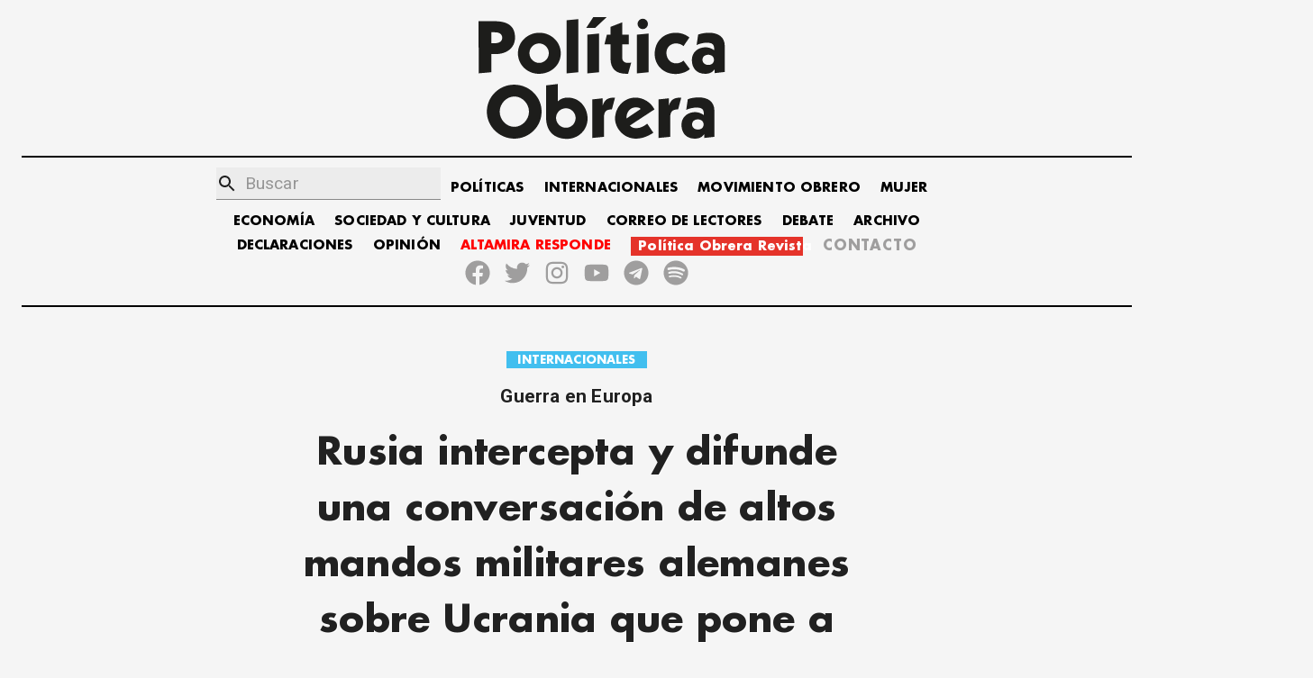

--- FILE ---
content_type: text/html; charset=utf-8
request_url: https://politicaobrera.com/11278-rusia-intercepta-y-difunde-una-conversacion-de-altos-mandos-militares-alemanes-sobre-ucrania-que-pone-a-scholz-en-aprietos/
body_size: 18012
content:
<!DOCTYPE html><html lang="es"><head><meta charSet="utf-8"/><meta http-equiv="x-ua-compatible" content="ie=edge"/><meta name="viewport" content="width=device-width, initial-scale=1, shrink-to-fit=no"/><meta name="generator" content="Gatsby 2.32.13"/><title data-react-helmet="true">Rusia intercepta y difunde una conversación de altos mandos militares alemanes sobre Ucrania que pone a Scholz en aprietos - Política Obrera</title><link data-react-helmet="true" rel="canonical" href="https://politicaobrera.com/11278-rusia-intercepta-y-difunde-una-conversacion-de-altos-mandos-militares-alemanes-sobre-ucrania-que-pone-a-scholz-en-aprietos"/><meta data-react-helmet="true" name="viewport" content="minimum-scale=1, initial-scale=1, width=device-width, shrink-to-fit=no"/><meta data-react-helmet="true" property="fb:app_id" content="199305801968053"/><meta data-react-helmet="true" name="description" content="El canciller alemán afirma que se va a investigar lo ocurrido. Publicado en El Mundo (España), 2/3/24. - Política Obrera"/><meta data-react-helmet="true" name="keywords" content="partido obrero, clase obrera, política obrera, prensa obrera, trabajadores, lucha de clases, crisis mundial, huelga general, Jorge Altamira, Marcelo Ramal, Polo Obrero, socialismo, trotskismo"/><meta data-react-helmet="true" property="og:site_name" content="Política Obrera"/><meta data-react-helmet="true" property="og:type" content="article"/><meta data-react-helmet="true" property="og:title" content="Rusia intercepta y difunde una conversación de altos mandos militares alemanes sobre Ucrania que pone a Scholz en aprietos - Política Obrera"/><meta data-react-helmet="true" property="og:description" content="El canciller alemán afirma que se va a investigar lo ocurrido. Publicado en El Mundo (España), 2/3/24. - Política Obrera"/><meta data-react-helmet="true" property="og:url" content="https://politicaobrera.com/11278-rusia-intercepta-y-difunde-una-conversacion-de-altos-mandos-militares-alemanes-sobre-ucrania-que-pone-a-scholz-en-aprietos"/><meta data-react-helmet="true" name="twitter:creator" content="@politicaobrera_"/><meta data-react-helmet="true" name="twitter:title" content="Rusia intercepta y difunde una conversación de altos mandos militares alemanes sobre Ucrania que pone a Scholz en aprietos"/><meta data-react-helmet="true" name="twitter:description" content="El canciller alemán afirma que se va a investigar lo ocurrido. Publicado en El Mundo (España), 2/3/24. - Política Obrera"/><meta data-react-helmet="true" property="og:image" content="https://storage.googleapis.com/altamiraresponde-6a16f.appspot.com/imagenes/11278-rusia-intercepta-y-difunde-una-conversacion-de-altos-mandos-militares-alemanes-sobre-ucrania-que-pone-a-scholz-en-aprietos.png"/><meta data-react-helmet="true" property="og:image:alt" content="Rusia intercepta y difunde una conversación de altos mandos militares alemanes sobre Ucrania que pone a Scholz en aprietos - Política Obrera"/><meta data-react-helmet="true" property="og:image:width" content="300"/><meta data-react-helmet="true" property="og:image:height" content="300"/><meta data-react-helmet="true" property="og:image:url" itemProp="image" content="https://storage.googleapis.com/altamiraresponde-6a16f.appspot.com/imagenes/11278-rusia-intercepta-y-difunde-una-conversacion-de-altos-mandos-militares-alemanes-sobre-ucrania-que-pone-a-scholz-en-aprietos.png"/><meta data-react-helmet="true" property="twitter:image" content="https://storage.googleapis.com/altamiraresponde-6a16f.appspot.com/imagenes/11278-rusia-intercepta-y-difunde-una-conversacion-de-altos-mandos-militares-alemanes-sobre-ucrania-que-pone-a-scholz-en-aprietos.png"/><meta data-react-helmet="true" name="twitter:image:alt" content="Rusia intercepta y difunde una conversación de altos mandos militares alemanes sobre Ucrania que pone a Scholz en aprietos - Política Obrera"/><meta data-react-helmet="true" name="twitter:card" content="summary_large_image"/><meta data-react-helmet="true" property="og:article:publisher" content="Política Obrera"/><meta data-react-helmet="true" property="og:article:author" content="Carmen Valero (El Mundo) "/><meta data-react-helmet="true" property="og:article:section" content="INTERNACIONALES"/><script data-react-helmet="true" type="application/ld+json">{
  "@context": "https://schema.org",
  "@type": "NewsArticle",
  "mainEntityOfPage": {
    "@type": "WebPage",
    "@id": "https://politicaobrera.com/11278-rusia-intercepta-y-difunde-una-conversacion-de-altos-mandos-militares-alemanes-sobre-ucrania-que-pone-a-scholz-en-aprietos"
  },
  "headline": "Rusia intercepta y difunde una conversación de altos mandos militares alemanes sobre Ucrania que pone a Scholz en aprietos",
  "image": [
    "https://storage.googleapis.com/altamiraresponde-6a16f.appspot.com/imagenes/11278-rusia-intercepta-y-difunde-una-conversacion-de-altos-mandos-militares-alemanes-sobre-ucrania-que-pone-a-scholz-en-aprietos.png"
  ],
  "datePublished": "2024-03-03T00:00:00.000Z",
  "author": [
    {
      "@type": "Person",
      "name": "Carmen Valero (El Mundo) "
    }
  ],
  "publisher": {
    "@type": "Organization",
    "name": "Política Obrera"
  },
  "description": "El canciller alemán afirma que se va a investigar lo ocurrido. Publicado en El Mundo (España), 2/3/24."
}</script><link href="https://fonts.googleapis.com/css?family=Material+Icons|Roboto:300,400,500,700,900" rel="stylesheet"/><style id="jss-server-side">html{box-sizing:border-box;-webkit-font-smoothing:antialiased;-moz-osx-font-smoothing:grayscale}*,::after,::before{box-sizing:inherit}b,strong{font-weight:700}body{color:rgba(0,0,0,.87);margin:0;font-size:.875rem;font-family:Roboto,Helvetica,Arial,sans-serif;font-weight:400;line-height:1.43;letter-spacing:.01071em;background-color:#f5f5f5}@media print{body{background-color:#fff}}body::backdrop{background-color:#f5f5f5}@font-face{font-family:FuturaBold;font-style:normal;font-display:swap;font-weight:700;src:local('Futura-Bold'),url(/static/FuturaStd-Bold-2622261d56c714ff468d9c5abe652b8f.woff2) format('woff2');unicode-range:U+0000-00FF,U+0131,U+0152-0153,U+02BB-02BC,U+02C6,U+02DA,U+02DC,U+2000-206F,U+2074,U+20AC,U+2122,U+2191,U+2193,U+2212,U+2215,U+FEFF}::-webkit-scrollbar{width:5px;border-radius:5px;background-color:#fff}::-webkit-scrollbar-track{-webkit-box-shadow:inset 0 0 6px transparent}::-webkit-scrollbar-thumb{border-radius:5px;background-color:#000}.MuiSvgIcon-root{fill:currentColor;width:1em;height:1em;display:inline-block;font-size:1.5rem;transition:fill .2s cubic-bezier(.4,0,.2,1) 0s;flex-shrink:0;-webkit-user-select:none;-moz-user-select:none;user-select:none}.MuiSvgIcon-colorPrimary{color:#556cd6}.MuiSvgIcon-colorSecondary{color:#19857b}.MuiSvgIcon-colorAction{color:rgba(0,0,0,.54)}.MuiSvgIcon-colorError{color:#ff1744}.MuiSvgIcon-colorDisabled{color:rgba(0,0,0,.26)}.MuiSvgIcon-fontSizeInherit{font-size:inherit}.MuiSvgIcon-fontSizeSmall{font-size:1.25rem}.MuiSvgIcon-fontSizeLarge{font-size:2.1875rem}.MuiPaper-root{color:rgba(0,0,0,.87);transition:box-shadow .3s cubic-bezier(.4,0,.2,1) 0s;background-color:#fff}.MuiPaper-rounded{border-radius:4px}.MuiPaper-outlined{border:1px solid rgba(0,0,0,.12)}.MuiPaper-elevation0{box-shadow:none}.MuiPaper-elevation1{box-shadow:0 2px 1px -1px rgba(0,0,0,.2),0 1px 1px 0 rgba(0,0,0,.14),0 1px 3px 0 rgba(0,0,0,.12)}.MuiPaper-elevation2{box-shadow:0 3px 1px -2px rgba(0,0,0,.2),0 2px 2px 0 rgba(0,0,0,.14),0 1px 5px 0 rgba(0,0,0,.12)}.MuiPaper-elevation3{box-shadow:0 3px 3px -2px rgba(0,0,0,.2),0 3px 4px 0 rgba(0,0,0,.14),0 1px 8px 0 rgba(0,0,0,.12)}.MuiPaper-elevation4{box-shadow:0 2px 4px -1px rgba(0,0,0,.2),0 4px 5px 0 rgba(0,0,0,.14),0 1px 10px 0 rgba(0,0,0,.12)}.MuiPaper-elevation5{box-shadow:0 3px 5px -1px rgba(0,0,0,.2),0 5px 8px 0 rgba(0,0,0,.14),0 1px 14px 0 rgba(0,0,0,.12)}.MuiPaper-elevation6{box-shadow:0 3px 5px -1px rgba(0,0,0,.2),0 6px 10px 0 rgba(0,0,0,.14),0 1px 18px 0 rgba(0,0,0,.12)}.MuiPaper-elevation7{box-shadow:0 4px 5px -2px rgba(0,0,0,.2),0 7px 10px 1px rgba(0,0,0,.14),0 2px 16px 1px rgba(0,0,0,.12)}.MuiPaper-elevation8{box-shadow:0 5px 5px -3px rgba(0,0,0,.2),0 8px 10px 1px rgba(0,0,0,.14),0 3px 14px 2px rgba(0,0,0,.12)}.MuiPaper-elevation9{box-shadow:0 5px 6px -3px rgba(0,0,0,.2),0 9px 12px 1px rgba(0,0,0,.14),0 3px 16px 2px rgba(0,0,0,.12)}.MuiPaper-elevation10{box-shadow:0 6px 6px -3px rgba(0,0,0,.2),0 10px 14px 1px rgba(0,0,0,.14),0 4px 18px 3px rgba(0,0,0,.12)}.MuiPaper-elevation11{box-shadow:0 6px 7px -4px rgba(0,0,0,.2),0 11px 15px 1px rgba(0,0,0,.14),0 4px 20px 3px rgba(0,0,0,.12)}.MuiPaper-elevation12{box-shadow:0 7px 8px -4px rgba(0,0,0,.2),0 12px 17px 2px rgba(0,0,0,.14),0 5px 22px 4px rgba(0,0,0,.12)}.MuiPaper-elevation13{box-shadow:0 7px 8px -4px rgba(0,0,0,.2),0 13px 19px 2px rgba(0,0,0,.14),0 5px 24px 4px rgba(0,0,0,.12)}.MuiPaper-elevation14{box-shadow:0 7px 9px -4px rgba(0,0,0,.2),0 14px 21px 2px rgba(0,0,0,.14),0 5px 26px 4px rgba(0,0,0,.12)}.MuiPaper-elevation15{box-shadow:0 8px 9px -5px rgba(0,0,0,.2),0 15px 22px 2px rgba(0,0,0,.14),0 6px 28px 5px rgba(0,0,0,.12)}.MuiPaper-elevation16{box-shadow:0 8px 10px -5px rgba(0,0,0,.2),0 16px 24px 2px rgba(0,0,0,.14),0 6px 30px 5px rgba(0,0,0,.12)}.MuiPaper-elevation17{box-shadow:0 8px 11px -5px rgba(0,0,0,.2),0 17px 26px 2px rgba(0,0,0,.14),0 6px 32px 5px rgba(0,0,0,.12)}.MuiPaper-elevation18{box-shadow:0 9px 11px -5px rgba(0,0,0,.2),0 18px 28px 2px rgba(0,0,0,.14),0 7px 34px 6px rgba(0,0,0,.12)}.MuiPaper-elevation19{box-shadow:0 9px 12px -6px rgba(0,0,0,.2),0 19px 29px 2px rgba(0,0,0,.14),0 7px 36px 6px rgba(0,0,0,.12)}.MuiPaper-elevation20{box-shadow:0 10px 13px -6px rgba(0,0,0,.2),0 20px 31px 3px rgba(0,0,0,.14),0 8px 38px 7px rgba(0,0,0,.12)}.MuiPaper-elevation21{box-shadow:0 10px 13px -6px rgba(0,0,0,.2),0 21px 33px 3px rgba(0,0,0,.14),0 8px 40px 7px rgba(0,0,0,.12)}.MuiPaper-elevation22{box-shadow:0 10px 14px -6px rgba(0,0,0,.2),0 22px 35px 3px rgba(0,0,0,.14),0 8px 42px 7px rgba(0,0,0,.12)}.MuiPaper-elevation23{box-shadow:0 11px 14px -7px rgba(0,0,0,.2),0 23px 36px 3px rgba(0,0,0,.14),0 9px 44px 8px rgba(0,0,0,.12)}.MuiPaper-elevation24{box-shadow:0 11px 15px -7px rgba(0,0,0,.2),0 24px 38px 3px rgba(0,0,0,.14),0 9px 46px 8px rgba(0,0,0,.12)}.jss54{margin-top:16px;padding-top:8px;margin-bottom:16px;padding-bottom:8px}.jss129{margin-top:16px;padding-top:8px;margin-bottom:16px;padding-bottom:8px}.MuiTypography-root{margin:0}.MuiTypography-body2{font-size:.875rem;font-family:Roboto,Helvetica,Arial,sans-serif;font-weight:400;line-height:1.43;letter-spacing:.01071em}.MuiTypography-body1{font-size:1rem;font-family:Roboto,Helvetica,Arial,sans-serif;font-weight:400;line-height:1.5;letter-spacing:.00938em}.MuiTypography-caption{font-size:.75rem;font-family:Roboto,Helvetica,Arial,sans-serif;font-weight:400;line-height:1.66;letter-spacing:.03333em}.MuiTypography-button{font-size:.875rem;font-family:Roboto,Helvetica,Arial,sans-serif;font-weight:500;line-height:1.75;letter-spacing:.02857em;text-transform:uppercase}.MuiTypography-h1{font-size:3.5rem;font-family:Roboto,Helvetica,Arial,sans-serif;font-weight:300;line-height:1.167;letter-spacing:-.01562em}@media (min-width:600px){.MuiTypography-h1{font-size:4.7129rem}}@media (min-width:960px){.MuiTypography-h1{font-size:5.3556rem}}@media (min-width:1280px){.MuiTypography-h1{font-size:5.9983rem}}.MuiTypography-h2{font-size:2.375rem;font-family:Roboto,Helvetica,Arial,sans-serif;font-weight:300;line-height:1.2;letter-spacing:-.00833em}@media (min-width:600px){.MuiTypography-h2{font-size:2.9167rem}}@media (min-width:960px){.MuiTypography-h2{font-size:3.3333rem}}@media (min-width:1280px){.MuiTypography-h2{font-size:3.75rem}}.MuiTypography-h3{font-size:2rem;font-family:Roboto,Helvetica,Arial,sans-serif;font-weight:400;line-height:1.167;letter-spacing:0}@media (min-width:600px){.MuiTypography-h3{font-size:2.5707rem}}@media (min-width:960px){.MuiTypography-h3{font-size:2.7849rem}}@media (min-width:1280px){.MuiTypography-h3{font-size:2.9991rem}}.MuiTypography-h4{font-size:1.5625rem;font-family:Roboto,Helvetica,Arial,sans-serif;font-weight:400;line-height:1.235;letter-spacing:.00735em}@media (min-width:600px){.MuiTypography-h4{font-size:1.8219rem}}@media (min-width:960px){.MuiTypography-h4{font-size:2.0243rem}}@media (min-width:1280px){.MuiTypography-h4{font-size:2.0243rem}}.MuiTypography-h5{font-size:1.25rem;font-family:Roboto,Helvetica,Arial,sans-serif;font-weight:400;line-height:1.334;letter-spacing:0}@media (min-width:600px){.MuiTypography-h5{font-size:1.3118rem}}@media (min-width:960px){.MuiTypography-h5{font-size:1.4993rem}}@media (min-width:1280px){.MuiTypography-h5{font-size:1.4993rem}}.MuiTypography-h6{font-size:1.125rem;font-family:Roboto,Helvetica,Arial,sans-serif;font-weight:500;line-height:1.6;letter-spacing:.0075em}@media (min-width:600px){.MuiTypography-h6{font-size:1.25rem}}@media (min-width:960px){.MuiTypography-h6{font-size:1.25rem}}@media (min-width:1280px){.MuiTypography-h6{font-size:1.25rem}}.MuiTypography-subtitle1{font-size:1rem;font-family:Roboto,Helvetica,Arial,sans-serif;font-weight:400;line-height:1.75;letter-spacing:.00938em}.MuiTypography-subtitle2{font-size:.875rem;font-family:Roboto,Helvetica,Arial,sans-serif;font-weight:500;line-height:1.57;letter-spacing:.00714em}.MuiTypography-overline{font-size:.75rem;font-family:Roboto,Helvetica,Arial,sans-serif;font-weight:400;line-height:2.66;letter-spacing:.08333em;text-transform:uppercase}.MuiTypography-srOnly{width:1px;height:1px;overflow:hidden;position:absolute}.MuiTypography-alignLeft{text-align:left}.MuiTypography-alignCenter{text-align:center}.MuiTypography-alignRight{text-align:right}.MuiTypography-alignJustify{text-align:justify}.MuiTypography-noWrap{overflow:hidden;white-space:nowrap;text-overflow:ellipsis}.MuiTypography-gutterBottom{margin-bottom:.35em}.MuiTypography-paragraph{margin-bottom:16px}.MuiTypography-colorInherit{color:inherit}.MuiTypography-colorPrimary{color:#556cd6}.MuiTypography-colorSecondary{color:#19857b}.MuiTypography-colorTextPrimary{color:rgba(0,0,0,.87)}.MuiTypography-colorTextSecondary{color:rgba(0,0,0,.54)}.MuiTypography-colorError{color:#ff1744}.MuiTypography-displayInline{display:inline}.MuiTypography-displayBlock{display:block}.MuiCard-root{overflow:hidden;box-shadow:none;background-color:transparent}.MuiCardContent-root{padding:16px}.MuiCardContent-root:last-child{padding-bottom:24px}.MuiCardMedia-root{display:block;background-size:cover;background-repeat:no-repeat;background-position:center}.MuiCardMedia-media{width:100%}.MuiCardMedia-img{-o-object-fit:cover;object-fit:cover}.MuiContainer-root{width:100%;display:block;box-sizing:border-box;margin-left:auto;margin-right:auto;padding-left:16px;padding-right:16px}@media (min-width:600px){.MuiContainer-root{padding-left:24px;padding-right:24px}}.MuiContainer-disableGutters{padding-left:0;padding-right:0}@media (min-width:600px){.MuiContainer-fixed{max-width:600px}}@media (min-width:960px){.MuiContainer-fixed{max-width:960px}}@media (min-width:1280px){.MuiContainer-fixed{max-width:1280px}}@media (min-width:1920px){.MuiContainer-fixed{max-width:1920px}}@media (min-width:0px){.MuiContainer-maxWidthXs{max-width:444px}}@media (min-width:600px){.MuiContainer-maxWidthSm{max-width:600px}}@media (min-width:960px){.MuiContainer-maxWidthMd{max-width:960px}}@media (min-width:1280px){.MuiContainer-maxWidthLg{max-width:1280px}}@media (min-width:1920px){.MuiContainer-maxWidthXl{max-width:1920px}}.MuiInputBase-root{color:rgba(0,0,0,.87);cursor:text;display:inline-flex;position:relative;font-size:1rem;box-sizing:border-box;align-items:center;font-family:Roboto,Helvetica,Arial,sans-serif;font-weight:400;line-height:1.1876em;letter-spacing:.00938em}.MuiInputBase-root.Mui-disabled{color:rgba(0,0,0,.38);cursor:default}.MuiInputBase-multiline{padding:6px 0 7px}.MuiInputBase-multiline.MuiInputBase-marginDense{padding-top:3px}.MuiInputBase-fullWidth{width:100%}.MuiInputBase-input{font:inherit;color:currentColor;width:100%;border:0;height:1.1876em;margin:0;display:block;padding:6px 0 7px;min-width:0;background:0 0;box-sizing:content-box;animation-name:mui-auto-fill-cancel;letter-spacing:inherit;animation-duration:10ms;-webkit-tap-highlight-color:transparent}.MuiInputBase-input::-webkit-input-placeholder{color:currentColor;opacity:.42;-webkit-transition:opacity .2s cubic-bezier(.4,0,.2,1) 0s;transition:opacity .2s cubic-bezier(.4,0,.2,1) 0s}.MuiInputBase-input::-moz-placeholder{color:currentColor;opacity:.42;-moz-transition:opacity .2s cubic-bezier(.4,0,.2,1) 0s;transition:opacity .2s cubic-bezier(.4,0,.2,1) 0s}.MuiInputBase-input:-ms-input-placeholder{color:currentColor;opacity:.42;-ms-transition:opacity .2s cubic-bezier(.4,0,.2,1) 0s;transition:opacity .2s cubic-bezier(.4,0,.2,1) 0s}.MuiInputBase-input::-ms-input-placeholder{color:currentColor;opacity:.42;-ms-transition:opacity .2s cubic-bezier(.4,0,.2,1) 0s;transition:opacity .2s cubic-bezier(.4,0,.2,1) 0s}.MuiInputBase-input:focus{outline:0}.MuiInputBase-input:invalid{box-shadow:none}.MuiInputBase-input::-webkit-search-decoration{-webkit-appearance:none}.MuiInputBase-input.Mui-disabled{opacity:1}.MuiInputBase-input:-webkit-autofill{animation-name:mui-auto-fill;animation-duration:5000s}label[data-shrink=false]+.MuiInputBase-formControl .MuiInputBase-input::-webkit-input-placeholder{opacity:0!important}label[data-shrink=false]+.MuiInputBase-formControl .MuiInputBase-input::-moz-placeholder{opacity:0!important}label[data-shrink=false]+.MuiInputBase-formControl .MuiInputBase-input:-ms-input-placeholder{opacity:0!important}label[data-shrink=false]+.MuiInputBase-formControl .MuiInputBase-input::-ms-input-placeholder{opacity:0!important}label[data-shrink=false]+.MuiInputBase-formControl .MuiInputBase-input:focus::-webkit-input-placeholder{opacity:.42}label[data-shrink=false]+.MuiInputBase-formControl .MuiInputBase-input:focus::-moz-placeholder{opacity:.42}label[data-shrink=false]+.MuiInputBase-formControl .MuiInputBase-input:focus:-ms-input-placeholder{opacity:.42}label[data-shrink=false]+.MuiInputBase-formControl .MuiInputBase-input:focus::-ms-input-placeholder{opacity:.42}.MuiInputBase-inputMarginDense{padding-top:3px}.MuiInputBase-inputMultiline{height:auto;resize:none;padding:0}.MuiInputBase-inputTypeSearch{-moz-appearance:textfield;-webkit-appearance:textfield}.MuiFormControl-root{border:0;margin:0;display:inline-flex;padding:0;position:relative;min-width:0;flex-direction:column;vertical-align:top}.MuiFormControl-marginNormal{margin-top:16px;margin-bottom:8px}.MuiFormControl-marginDense{margin-top:8px;margin-bottom:4px}.MuiFormControl-fullWidth{width:100%}.MuiGrid-container{width:100%;display:flex;flex-wrap:wrap;box-sizing:border-box}.MuiGrid-item{margin:0;box-sizing:border-box}.MuiGrid-zeroMinWidth{min-width:0}.MuiGrid-direction-xs-column{flex-direction:column}.MuiGrid-direction-xs-column-reverse{flex-direction:column-reverse}.MuiGrid-direction-xs-row-reverse{flex-direction:row-reverse}.MuiGrid-wrap-xs-nowrap{flex-wrap:nowrap}.MuiGrid-wrap-xs-wrap-reverse{flex-wrap:wrap-reverse}.MuiGrid-align-items-xs-center{align-items:center}.MuiGrid-align-items-xs-flex-start{align-items:flex-start}.MuiGrid-align-items-xs-flex-end{align-items:flex-end}.MuiGrid-align-items-xs-baseline{align-items:baseline}.MuiGrid-align-content-xs-center{align-content:center}.MuiGrid-align-content-xs-flex-start{align-content:flex-start}.MuiGrid-align-content-xs-flex-end{align-content:flex-end}.MuiGrid-align-content-xs-space-between{align-content:space-between}.MuiGrid-align-content-xs-space-around{align-content:space-around}.MuiGrid-justify-content-xs-center{justify-content:center}.MuiGrid-justify-content-xs-flex-end{justify-content:flex-end}.MuiGrid-justify-content-xs-space-between{justify-content:space-between}.MuiGrid-justify-content-xs-space-around{justify-content:space-around}.MuiGrid-justify-content-xs-space-evenly{justify-content:space-evenly}.MuiGrid-spacing-xs-1{width:calc(100% + 8px);margin:-4px}.MuiGrid-spacing-xs-1>.MuiGrid-item{padding:4px}.MuiGrid-spacing-xs-2{width:calc(100% + 16px);margin:-8px}.MuiGrid-spacing-xs-2>.MuiGrid-item{padding:8px}.MuiGrid-spacing-xs-3{width:calc(100% + 24px);margin:-12px}.MuiGrid-spacing-xs-3>.MuiGrid-item{padding:12px}.MuiGrid-spacing-xs-4{width:calc(100% + 32px);margin:-16px}.MuiGrid-spacing-xs-4>.MuiGrid-item{padding:16px}.MuiGrid-spacing-xs-5{width:calc(100% + 40px);margin:-20px}.MuiGrid-spacing-xs-5>.MuiGrid-item{padding:20px}.MuiGrid-spacing-xs-6{width:calc(100% + 48px);margin:-24px}.MuiGrid-spacing-xs-6>.MuiGrid-item{padding:24px}.MuiGrid-spacing-xs-7{width:calc(100% + 56px);margin:-28px}.MuiGrid-spacing-xs-7>.MuiGrid-item{padding:28px}.MuiGrid-spacing-xs-8{width:calc(100% + 64px);margin:-32px}.MuiGrid-spacing-xs-8>.MuiGrid-item{padding:32px}.MuiGrid-spacing-xs-9{width:calc(100% + 72px);margin:-36px}.MuiGrid-spacing-xs-9>.MuiGrid-item{padding:36px}.MuiGrid-spacing-xs-10{width:calc(100% + 80px);margin:-40px}.MuiGrid-spacing-xs-10>.MuiGrid-item{padding:40px}.MuiGrid-grid-xs-auto{flex-grow:0;max-width:none;flex-basis:auto}.MuiGrid-grid-xs-true{flex-grow:1;max-width:100%;flex-basis:0}.MuiGrid-grid-xs-1{flex-grow:0;max-width:8.333333%;flex-basis:8.333333%}.MuiGrid-grid-xs-2{flex-grow:0;max-width:16.666667%;flex-basis:16.666667%}.MuiGrid-grid-xs-3{flex-grow:0;max-width:25%;flex-basis:25%}.MuiGrid-grid-xs-4{flex-grow:0;max-width:33.333333%;flex-basis:33.333333%}.MuiGrid-grid-xs-5{flex-grow:0;max-width:41.666667%;flex-basis:41.666667%}.MuiGrid-grid-xs-6{flex-grow:0;max-width:50%;flex-basis:50%}.MuiGrid-grid-xs-7{flex-grow:0;max-width:58.333333%;flex-basis:58.333333%}.MuiGrid-grid-xs-8{flex-grow:0;max-width:66.666667%;flex-basis:66.666667%}.MuiGrid-grid-xs-9{flex-grow:0;max-width:75%;flex-basis:75%}.MuiGrid-grid-xs-10{flex-grow:0;max-width:83.333333%;flex-basis:83.333333%}.MuiGrid-grid-xs-11{flex-grow:0;max-width:91.666667%;flex-basis:91.666667%}.MuiGrid-grid-xs-12{flex-grow:0;max-width:100%;flex-basis:100%}@media (min-width:600px){.MuiGrid-grid-sm-auto{flex-grow:0;max-width:none;flex-basis:auto}.MuiGrid-grid-sm-true{flex-grow:1;max-width:100%;flex-basis:0}.MuiGrid-grid-sm-1{flex-grow:0;max-width:8.333333%;flex-basis:8.333333%}.MuiGrid-grid-sm-2{flex-grow:0;max-width:16.666667%;flex-basis:16.666667%}.MuiGrid-grid-sm-3{flex-grow:0;max-width:25%;flex-basis:25%}.MuiGrid-grid-sm-4{flex-grow:0;max-width:33.333333%;flex-basis:33.333333%}.MuiGrid-grid-sm-5{flex-grow:0;max-width:41.666667%;flex-basis:41.666667%}.MuiGrid-grid-sm-6{flex-grow:0;max-width:50%;flex-basis:50%}.MuiGrid-grid-sm-7{flex-grow:0;max-width:58.333333%;flex-basis:58.333333%}.MuiGrid-grid-sm-8{flex-grow:0;max-width:66.666667%;flex-basis:66.666667%}.MuiGrid-grid-sm-9{flex-grow:0;max-width:75%;flex-basis:75%}.MuiGrid-grid-sm-10{flex-grow:0;max-width:83.333333%;flex-basis:83.333333%}.MuiGrid-grid-sm-11{flex-grow:0;max-width:91.666667%;flex-basis:91.666667%}.MuiGrid-grid-sm-12{flex-grow:0;max-width:100%;flex-basis:100%}}@media (min-width:960px){.MuiGrid-grid-md-auto{flex-grow:0;max-width:none;flex-basis:auto}.MuiGrid-grid-md-true{flex-grow:1;max-width:100%;flex-basis:0}.MuiGrid-grid-md-1{flex-grow:0;max-width:8.333333%;flex-basis:8.333333%}.MuiGrid-grid-md-2{flex-grow:0;max-width:16.666667%;flex-basis:16.666667%}.MuiGrid-grid-md-3{flex-grow:0;max-width:25%;flex-basis:25%}.MuiGrid-grid-md-4{flex-grow:0;max-width:33.333333%;flex-basis:33.333333%}.MuiGrid-grid-md-5{flex-grow:0;max-width:41.666667%;flex-basis:41.666667%}.MuiGrid-grid-md-6{flex-grow:0;max-width:50%;flex-basis:50%}.MuiGrid-grid-md-7{flex-grow:0;max-width:58.333333%;flex-basis:58.333333%}.MuiGrid-grid-md-8{flex-grow:0;max-width:66.666667%;flex-basis:66.666667%}.MuiGrid-grid-md-9{flex-grow:0;max-width:75%;flex-basis:75%}.MuiGrid-grid-md-10{flex-grow:0;max-width:83.333333%;flex-basis:83.333333%}.MuiGrid-grid-md-11{flex-grow:0;max-width:91.666667%;flex-basis:91.666667%}.MuiGrid-grid-md-12{flex-grow:0;max-width:100%;flex-basis:100%}}@media (min-width:1280px){.MuiGrid-grid-lg-auto{flex-grow:0;max-width:none;flex-basis:auto}.MuiGrid-grid-lg-true{flex-grow:1;max-width:100%;flex-basis:0}.MuiGrid-grid-lg-1{flex-grow:0;max-width:8.333333%;flex-basis:8.333333%}.MuiGrid-grid-lg-2{flex-grow:0;max-width:16.666667%;flex-basis:16.666667%}.MuiGrid-grid-lg-3{flex-grow:0;max-width:25%;flex-basis:25%}.MuiGrid-grid-lg-4{flex-grow:0;max-width:33.333333%;flex-basis:33.333333%}.MuiGrid-grid-lg-5{flex-grow:0;max-width:41.666667%;flex-basis:41.666667%}.MuiGrid-grid-lg-6{flex-grow:0;max-width:50%;flex-basis:50%}.MuiGrid-grid-lg-7{flex-grow:0;max-width:58.333333%;flex-basis:58.333333%}.MuiGrid-grid-lg-8{flex-grow:0;max-width:66.666667%;flex-basis:66.666667%}.MuiGrid-grid-lg-9{flex-grow:0;max-width:75%;flex-basis:75%}.MuiGrid-grid-lg-10{flex-grow:0;max-width:83.333333%;flex-basis:83.333333%}.MuiGrid-grid-lg-11{flex-grow:0;max-width:91.666667%;flex-basis:91.666667%}.MuiGrid-grid-lg-12{flex-grow:0;max-width:100%;flex-basis:100%}}@media (min-width:1920px){.MuiGrid-grid-xl-auto{flex-grow:0;max-width:none;flex-basis:auto}.MuiGrid-grid-xl-true{flex-grow:1;max-width:100%;flex-basis:0}.MuiGrid-grid-xl-1{flex-grow:0;max-width:8.333333%;flex-basis:8.333333%}.MuiGrid-grid-xl-2{flex-grow:0;max-width:16.666667%;flex-basis:16.666667%}.MuiGrid-grid-xl-3{flex-grow:0;max-width:25%;flex-basis:25%}.MuiGrid-grid-xl-4{flex-grow:0;max-width:33.333333%;flex-basis:33.333333%}.MuiGrid-grid-xl-5{flex-grow:0;max-width:41.666667%;flex-basis:41.666667%}.MuiGrid-grid-xl-6{flex-grow:0;max-width:50%;flex-basis:50%}.MuiGrid-grid-xl-7{flex-grow:0;max-width:58.333333%;flex-basis:58.333333%}.MuiGrid-grid-xl-8{flex-grow:0;max-width:66.666667%;flex-basis:66.666667%}.MuiGrid-grid-xl-9{flex-grow:0;max-width:75%;flex-basis:75%}.MuiGrid-grid-xl-10{flex-grow:0;max-width:83.333333%;flex-basis:83.333333%}.MuiGrid-grid-xl-11{flex-grow:0;max-width:91.666667%;flex-basis:91.666667%}.MuiGrid-grid-xl-12{flex-grow:0;max-width:100%;flex-basis:100%}}.MuiIcon-root{width:1em;height:1em;overflow:hidden;font-size:1.5rem;flex-shrink:0;-webkit-user-select:none;-moz-user-select:none;user-select:none}.MuiIcon-colorPrimary{color:#556cd6}.MuiIcon-colorSecondary{color:#19857b}.MuiIcon-colorAction{color:rgba(0,0,0,.54)}.MuiIcon-colorError{color:#ff1744}.MuiIcon-colorDisabled{color:rgba(0,0,0,.26)}.MuiIcon-fontSizeInherit{font-size:inherit}.MuiIcon-fontSizeSmall{font-size:1.25rem}.MuiIcon-fontSizeLarge{font-size:2.25rem}.MuiInput-root{position:relative}label+.MuiInput-formControl{margin-top:16px}.MuiInput-colorSecondary.MuiInput-underline:after{border-bottom-color:#19857b}.MuiInput-underline:after{left:0;right:0;bottom:0;content:"";position:absolute;transform:scaleX(0);transition:transform .2s cubic-bezier(0,0,.2,1) 0s;border-bottom:2px solid #556cd6;pointer-events:none}.MuiInput-underline.Mui-focused:after{transform:scaleX(1)}.MuiInput-underline.Mui-error:after{transform:scaleX(1);border-bottom-color:#ff1744}.MuiInput-underline:before{left:0;right:0;bottom:0;content:"\00a0";position:absolute;transition:border-bottom-color .2s cubic-bezier(.4,0,.2,1) 0s;border-bottom:1px solid rgba(0,0,0,.42);pointer-events:none}.MuiInput-underline:hover:not(.Mui-disabled):before{border-bottom:2px solid rgba(0,0,0,.87)}.MuiInput-underline.Mui-disabled:before{border-bottom-style:dotted}@media (hover:none){.MuiInput-underline:hover:not(.Mui-disabled):before{border-bottom:1px solid rgba(0,0,0,.42)}}.MuiInputAdornment-root{height:.01em;display:flex;max-height:2em;align-items:center;white-space:nowrap}.MuiInputAdornment-filled.MuiInputAdornment-positionStart:not(.MuiInputAdornment-hiddenLabel){margin-top:16px}.MuiInputAdornment-positionStart{margin-right:8px}.MuiInputAdornment-positionEnd{margin-left:8px}.MuiInputAdornment-disablePointerEvents{pointer-events:none}.MuiLink-underlineNone{text-decoration:none}.MuiLink-underlineHover{text-decoration:none}.MuiLink-underlineHover:hover{text-decoration:underline}.MuiLink-underlineAlways{text-decoration:underline}.MuiLink-button{border:0;cursor:pointer;margin:0;outline:0;padding:0;position:relative;-webkit-user-select:none;-moz-user-select:none;user-select:none;border-radius:0;vertical-align:middle;-moz-appearance:none;background-color:transparent;-webkit-appearance:none;-webkit-tap-highlight-color:transparent}.MuiLink-button::-moz-focus-inner{border-style:none}.MuiLink-button.Mui-focusVisible{outline:auto}.jss127{color:#9f9e9e;margin:0 .6rem;display:inline;font-size:.7rem;font-family:FuturaBold;font-weight:900;white-space:nowrap;text-transform:uppercase;text-decoration:none}@media (max-width:1279.95px){.jss127{display:inline-block}}.jss128{padding:.5rem 0;border-top:2px solid #9f9e9e;text-align:center;border-bottom:2px solid #9f9e9e}.jss124{flex-grow:1}.jss125{height:100px;border-top:1px solid #000}.jss126{height:90px;margin:1rem auto;max-width:120px}.jss59{margin:0 .5rem}.jss60{display:flex}@media (max-width:959.95px){.jss60{margin-top:.5rem}}.jss61{color:#9f9e9e;font-size:1.75rem;text-decoration:none}.jss62{color:#f5f5f5;margin:2.5rem .5rem 0 0;padding:.3rem .6rem;font-size:.6rem;font-family:FuturaBold;font-weight:600;border-radius:8%;letter-spacing:.1rem;background-color:#9f9e9e}.jss56{margin-bottom:.7rem;background-color:#ececec}.jss56 .MuiInput-underline:after{border-bottom-color:red}.jss56 .MuiInput-input{font-size:larger}.jss35{border-top:2px solid #000;border-bottom:2px solid #000}@media (max-width:959.95px){.jss35{height:2.7rem;overflow:hidden}}@media (max-width:959.95px){.jss36{top:0;left:0;right:0;height:2.5rem;z-index:100;position:fixed;border-top:none;margin-top:0!important;background-color:#f5f5f5}}@media (max-width:959.95px){.jss37{height:auto;overflow:visible}}.jss38{width:60%;margin:0 auto;display:flex;padding:.2rem 0;flex-wrap:wrap;align-items:center;justify-content:center}@media (min-width:960px){.jss38{width:71%}}@media (max-width:959.95px){.jss38{width:100%;margin-top:0;text-align:left;flex-direction:column}}.jss39{color:#000;margin:0 .7rem;display:inline-block;padding:.2rem 0;font-size:.9rem;font-family:FuturaBold;white-space:nowrap;text-decoration:none}.jss40{color:red}.jss41{color:red;font-size:.5rem}.jss42{color:#fff;width:11.9rem;padding:.1rem .5rem 0 .5rem;background-color:#e5332a}.jss43{color:#000;border:2px solid #000;padding:2px 0 0 2px;background-color:#ff0}.jss44{display:flex;text-align:left;flex-direction:column}.jss45{margin:0 auto;font-size:2rem!important;transform:rotate(180deg);visibility:hidden}@media (max-width:959.95px){.jss45{transition:height 3s ease-out;visibility:visible}}.jss46{font-size:2rem!important;visibility:hidden}@media (max-width:959.95px){.jss46{visibility:visible}}.jss47{visibility:hidden}.jss48{height:0}@media (max-width:959.95px){.jss48{height:auto;display:flex;justify-content:center}}.jss49{color:#9f9e9e;font-size:1rem;font-family:FuturaBold;font-weight:600;letter-spacing:.05rem}.jss50{border:2px solid #000;padding:3px 3px 0 3px;background-color:#ff0}.jss51{animation:jss52 2.5s cubic-bezier(.4,0,.2,1);animation-iteration-count:infinite}@keyframes jss52{0%{opacity:0;transform:translateY(-200%)}100%{opacity:1;transform:translateY(0)}}@media (min-width:960px){.jss53{order:1}}.jss30{padding:1.2rem 0 1rem 0;position:relative;margin-bottom:-1rem}@media (max-width:959.95px){.jss30{align-items:center;background-color:#f5f5f5}}.jss31{margin:0 auto;display:flex;max-width:14rem}@media (max-width:959.95px){.jss31{max-width:19rem}}@media (min-width:960px){.jss32{top:40%;left:5%;position:absolute}}.jss73{top:1.5rem;color:#000;right:1.5rem;padding:.3rem 1rem;z-index:2;position:absolute;font-size:1rem;font-family:FuturaBold;text-transform:uppercase;background-color:#fff}@media (max-width:1919.95px){.jss73{padding:.2rem .8rem;font-size:.8rem}}@media (max-width:959.95px){.jss73{top:.5rem;right:.5rem;padding:.1rem .6rem}}.jss74{position:relative;margin-top:-.2rem;margin-bottom:.8rem}@media (min-width:960px){.jss74{top:.4rem;left:-1rem;margin-bottom:1rem}}.jss75{color:inherit;text-decoration:none}.jss76{color:#fff;background-color:#7552a1}.jss77{color:#fff;background-color:#ef3a24}.jss78{color:#fff;background-color:#42bfef}.jss79{color:#fff;background-color:#f78f1e}.jss80{color:#fff;background-color:#11a24a}.jss81{color:#fff;background-color:#3a5aa8}.jss82{color:#fff;background-color:#8b4c20}.jss83{color:#000;background-color:#e6df18}.jss84{color:#fff;background-color:#b84609}.jss85{color:#fff;background-color:#515150}.jss86{color:#fff;background-color:#d59a00}.jss87{color:#fff;background-color:#d59a00}.jss88{color:#fff;background-color:#000}.jss89{color:#ef3a24}.jss90{color:#7552a1}.jss91{color:#42bfef}.jss92{color:#f78f1e}.jss93{color:#11a24a}.jss94{color:#3a5aa8}.jss95{color:#8b4c20}.jss96{color:#e6df18}.jss97{color:#b84609}.jss98{color:#515150}.jss99{color:#d59a00}.jss100{color:#d59a00}.jss101{font-size:.8rem;background-color:inherit}.jss120{strong:[object Object];font-size:.9rem;margin-top:.8rem}.jss121{color:#000}.jss122{color:#fff}.jss123{margin-top:.4rem}@media (min-width:960px){.jss123{margin-top:1rem}}.jss110{display:flex;text-decoration:none}.jss111{flex-direction:row}@media (max-width:599.95px){.jss111{flex-direction:column}}.jss112{flex-direction:column}.jss113{display:none}.jss114{color:#000;padding:0 2rem;text-align:left}@media (max-width:599.95px){.jss114{padding:0}}.jss115{position:relative;min-width:300px;flex-basis:300px}@media (max-width:959.95px){.jss115{min-width:200px;flex-basis:200px;margin-bottom:1rem}}.jss116{width:100%;height:0;padding-top:56.25%}@media (max-width:959.95px){.jss116{padding-top:75%}}.jss117{font-size:1.7rem;margin-top:1rem;font-family:FuturaBold}@media (max-width:1279.95px){.jss117{line-height:2.3rem}}@media (max-width:959.95px){.jss117{line-height:2rem}}.jss118{font-size:1.1rem;margin-top:.8rem;line-height:1.5rem}.jss103{right:0;display:flex;z-index:10;justify-content:center}.jss104{cursor:pointer;margin:5px}.jss106{border:none;cursor:pointer;padding:0;background-color:transparent}.jss107{display:flex;text-align:center;flex-direction:column}.jss1{display:flex;position:relative;flex-wrap:wrap;justify-content:center}.jss2{width:50%;z-index:10;position:relative;padding-top:2rem;padding-left:1rem;margin-bottom:2rem;padding-right:1rem;padding-bottom:2rem;background-color:transparent}@media (max-width:1279.95px){.jss2{width:70%}}@media (max-width:959.95px){.jss2{width:100%;margin-top:0}}.jss3{text-align:center}.jss4{font-size:2.6rem;word-wrap:normal;margin-top:1rem;font-family:FuturaBold;text-shadow:1px 1px #fff}@media (max-width:1279.95px){.jss4{font-size:2.6rem!important;margin-top:1rem!important;line-height:2.9rem!important}}@media (max-width:959.95px){.jss4{font-size:1.5rem!important;margin-top:.5rem!important;line-height:1.7rem!important}}.jss5{width:100%;height:auto;z-index:1;position:relative}.jss6{background:red;top:0;width:100%;bottom:0;content:"";display:block;opacity:.8;z-index:3;position:absolute;background:linear-gradient(to bottom,transparent 40%,#fff 100%)}.jss7{width:100%;height:36rem;overflow:hidden;position:absolute}.jss8{color:#000;font-size:1rem!important;margin-top:1rem!important;font-weight:600;text-decoration:underline}.jss9{font-size:1rem!important;margin-top:1rem!important;font-weight:600}.jss10{font-size:1.3rem!important;font-style:italic;margin-top:1rem;text-align:center;font-weight:600}@media (max-width:959.95px){.jss10{padding:0 1rem;font-size:1.2rem!important}}.jss11{width:100%;font-size:1.3rem!important;margin-top:1rem;font-weight:600;text-shadow:1px 1px #fff}@media (max-width:959.95px){.jss11{padding:0 1rem;font-size:1.2rem!important}}.jss12{display:block;font-size:.9rem!important;margin-top:1rem;font-weight:600;margin-bottom:1rem}.jss13{font-size:.7rem;margin-top:1rem;text-align:center;font-weight:600}.jss14{display:inline;position:static}.jss15{margin-top:3rem}.jss16>p img{width:100%;height:auto}.jss16>iframe{width:100%}@media (max-width:959.95px){.jss16>iframe{height:auto}}.jss17{position:relative}.jss18{display:flex;padding:3rem 3.5rem;margin-top:2rem;justify-content:space-between;background-color:#e5332a}@media (max-width:959.95px){.jss18{padding:1rem 1.5rem;margin-top:1rem}}.jss19{display:flex;flex-direction:column}.jss20{color:#000;font-size:4rem;margin-top:2.7rem;font-family:FuturaBold;line-height:1.5rem}@media (max-width:959.95px){.jss20{font-size:1.3rem;margin-top:.3rem}}.jss21{color:#fff;font-size:4rem;font-family:FuturaBold;line-height:1.5rem}@media (max-width:959.95px){.jss21{font-size:1.3rem}}.jss22{color:#fff;font-family:FuturaBold}@media (max-width:959.95px){.jss22{font-size:.5rem}}.jss23{color:#fff}@media (max-width:959.95px){.jss23{font-size:.5rem}}.jss24{margin-top:0}.jss25{margin:3rem;border-top:2px solid #000}@media (max-width:959.95px){.jss25{margin:1rem}}.jss26{font-size:1.5rem}@media (max-width:959.95px){.jss26{font-size:1.3rem;text-align:center}}.jss27{position:relative;margin-bottom:3rem}@media (min-width:960px){.jss27{margin-left:7rem}}@media (min-width:1280px){.jss27{margin-left:10rem}}.jss28{left:23%;width:35rem;bottom:-20px;position:absolute;border-bottom:2px solid #000}@media (max-width:1279.95px){.jss28{left:25%;width:15rem}}@media (max-width:959.95px){.jss28{left:25%;width:15rem}}@media (max-width:599.95px){.jss28{left:15%}}.jss29{width:100%;margin-top:2rem}</style><link rel="icon" href="/favicon-32x32.png?v=919358ca8c3721e986086d2de364570f" type="image/png"/><link rel="manifest" href="/manifest.webmanifest" crossorigin="anonymous"/><link rel="apple-touch-icon" sizes="48x48" href="/icons/icon-48x48.png?v=919358ca8c3721e986086d2de364570f"/><link rel="apple-touch-icon" sizes="72x72" href="/icons/icon-72x72.png?v=919358ca8c3721e986086d2de364570f"/><link rel="apple-touch-icon" sizes="96x96" href="/icons/icon-96x96.png?v=919358ca8c3721e986086d2de364570f"/><link rel="apple-touch-icon" sizes="144x144" href="/icons/icon-144x144.png?v=919358ca8c3721e986086d2de364570f"/><link rel="apple-touch-icon" sizes="192x192" href="/icons/icon-192x192.png?v=919358ca8c3721e986086d2de364570f"/><link rel="apple-touch-icon" sizes="256x256" href="/icons/icon-256x256.png?v=919358ca8c3721e986086d2de364570f"/><link rel="apple-touch-icon" sizes="384x384" href="/icons/icon-384x384.png?v=919358ca8c3721e986086d2de364570f"/><link rel="apple-touch-icon" sizes="512x512" href="/icons/icon-512x512.png?v=919358ca8c3721e986086d2de364570f"/><link rel="sitemap" type="application/xml" href="/sitemap.xml"/><link rel="preconnect" href="https://www.googletagmanager.com"/><link rel="dns-prefetch" href="https://www.googletagmanager.com"/><script async="" src="https://www.googletagmanager.com/gtag/js?id=UA-157827041-1"></script><script>
      
      function gaOptout(){document.cookie=disableStr+'=true; expires=Thu, 31 Dec 2099 23:59:59 UTC;path=/',window[disableStr]=!0}var gaProperty='UA-157827041-1',disableStr='ga-disable-'+gaProperty;document.cookie.indexOf(disableStr+'=true')>-1&&(window[disableStr]=!0);
      if(true) {
        window.dataLayer = window.dataLayer || [];
        function gtag(){dataLayer.push(arguments);}
        gtag('js', new Date());

        gtag('config', 'UA-157827041-1', {"anonymize_ip":true,"cookie_expires":0,"send_page_view":false});gtag('config', 'G-V45JSR41YH', {"anonymize_ip":true,"cookie_expires":0,"send_page_view":false});
      }
      </script><link as="script" rel="preload" href="/webpack-runtime-69b7ff5e586009ac567b.js"/><link as="script" rel="preload" href="/framework-e5864046d5e4814d37bb.js"/><link as="script" rel="preload" href="/app-2d2b184823f290c5176a.js"/><link as="script" rel="preload" href="/1bfc9850-e0b82722118b994b0086.js"/><link as="script" rel="preload" href="/commons-376637068d9cfb40cfe5.js"/><link as="script" rel="preload" href="/fb2a1d7e4fe92af1f0ab7d0e11563eea191eafae-a7330c6456289a929802.js"/><link as="script" rel="preload" href="/4d01eba34be0487c736fa5b58ba2448557e7a609-a1b418d0a044eed713a1.js"/><link as="script" rel="preload" href="/component---src-templates-nota-js-bfeeb9d7054b3078e53f.js"/><link as="fetch" rel="preload" href="/page-data/11278-rusia-intercepta-y-difunde-una-conversacion-de-altos-mandos-militares-alemanes-sobre-ucrania-que-pone-a-scholz-en-aprietos/page-data.json" crossorigin="anonymous"/><link as="fetch" rel="preload" href="/page-data/sq/d/1154870786.json" crossorigin="anonymous"/><link as="fetch" rel="preload" href="/page-data/sq/d/1154870786.json" crossorigin="anonymous"/><link as="fetch" rel="preload" href="/page-data/sq/d/4251045325.json" crossorigin="anonymous"/><link as="fetch" rel="preload" href="/page-data/sq/d/658427121.json" crossorigin="anonymous"/><link as="fetch" rel="preload" href="/page-data/sq/d/775552670.json" crossorigin="anonymous"/><link as="fetch" rel="preload" href="/page-data/app-data.json" crossorigin="anonymous"/><script>
            (function(w,d,s,l,i){w[l]=w[l]||[];w[l].push({'gtm.start':
            new Date().getTime(),event:'gtm.js'});var f=d.getElementsByTagName(s)[0],
            j=d.createElement(s),dl=l!='dataLayer'?'&l='+l:'';j.async=true;j.src=
            'https://www.googletagmanager.com/gtm.js?id='+i+dl;f.parentNode.insertBefore(j,f);
            })(window,document,'script','dataLayer','GTM-5TW4G9WV');
          </script></head><body><noscript><iframe src="https://www.googletagmanager.com/ns.html?id=GTM-5TW4G9WV" height="0" width="0" style="display:none;visibility:hidden"></iframe></noscript><div id="___gatsby"><div style="outline:none" tabindex="-1" id="gatsby-focus-wrapper"><div class="MuiBox-root jss33"><div class="MuiBox-root jss34 jss30"><a class="jss31" href="/"><img src="[data-uri]" alt="logo"/></a></div><div class="MuiContainer-root MuiContainer-maxWidthXl"><div class="MuiGrid-root MuiGrid-item MuiGrid-grid-xs-12"><div class="MuiBox-root jss54 jss35"><div class="MuiBox-root jss55 jss48"><span class="material-icons MuiIcon-root jss46" aria-hidden="true">keyboard_arrow_down</span></div><div class="MuiGrid-root MuiGrid-container"><div class="MuiGrid-root MuiGrid-item MuiGrid-grid-xs-12 MuiGrid-grid-md-12"><div class="jss38"><div><form novalidate="" autoComplete="off"><div class="MuiFormControl-root MuiTextField-root jss56"><div class="MuiInputBase-root MuiInput-root MuiInput-underline MuiInputBase-formControl MuiInput-formControl MuiInputBase-adornedStart"><div class="MuiInputAdornment-root MuiInputAdornment-positionStart"><svg class="MuiSvgIcon-root" focusable="false" viewBox="0 0 24 24" aria-hidden="true"><path d="M15.5 14h-.79l-.28-.27C15.41 12.59 16 11.11 16 9.5 16 5.91 13.09 3 9.5 3S3 5.91 3 9.5 5.91 16 9.5 16c1.61 0 3.09-.59 4.23-1.57l.27.28v.79l5 4.99L20.49 19l-4.99-5zm-6 0C7.01 14 5 11.99 5 9.5S7.01 5 9.5 5 14 7.01 14 9.5 11.99 14 9.5 14z"></path></svg></div><input type="search" aria-invalid="false" name="term" placeholder="Buscar" value="" class="MuiInputBase-input MuiInput-input MuiInputBase-inputAdornedStart MuiInputBase-inputTypeSearch MuiInput-inputTypeSearch"/></div></div></form></div><a class="jss39" href="/seccion/politicas">POLÍTICAS</a><a class="jss39" href="/seccion/internacionales">INTERNACIONALES</a><a class="jss39" href="/seccion/movimiento-obrero">MOVIMIENTO OBRERO</a><a class="jss39" href="/seccion/mujer">MUJER</a><a class="jss39" href="/seccion/economia">ECONOMÍA</a><a class="jss39" href="/seccion/sociedad-y-cultura">SOCIEDAD Y CULTURA</a><a class="jss39" href="/seccion/juventud">JUVENTUD</a><a class="jss39" href="/seccion/correo-de-lectores">CORREO DE LECTORES</a><a class="jss39" href="/seccion/debate">DEBATE</a><a class="jss39" href="/seccion/archivo">ARCHIVO</a><a class="jss39" href="/seccion/declaraciones">DECLARACIONES</a><a class="jss39" href="/seccion/opinion">OPINIÓN</a><a class="jss39 jss40" target="_blank" rel="noopener norefferer" href="https://www.youtube.com/channel/UCO4sLsIfvZqhI66R2_f-0MA/videos">ALTAMIRA RESPONDE</a><a class="jss39" href="/revista"><div class="MuiBox-root jss57 jss44"><span class="jss42">Política Obrera Revista</span></div></a><a class="jss39" href="/contacto"><div class="MuiBox-root jss58"><span class="jss49">CONTACTO</span></div></a><div class="MuiBox-root jss63 jss60"><div style="display:flex"><div class="MuiBox-root jss64 jss59"><a class="jss61" target="_blank" rel="noopener norefferer" href="https://www.facebook.com/PoliticaObrera/"><svg stroke="currentColor" fill="currentColor" stroke-width="0" viewBox="0 0 512 512" height="1em" width="1em" xmlns="http://www.w3.org/2000/svg"><path d="M504 256C504 119 393 8 256 8S8 119 8 256c0 123.78 90.69 226.38 209.25 245V327.69h-63V256h63v-54.64c0-62.15 37-96.48 93.67-96.48 27.14 0 55.52 4.84 55.52 4.84v61h-31.28c-30.8 0-40.41 19.12-40.41 38.73V256h68.78l-11 71.69h-57.78V501C413.31 482.38 504 379.78 504 256z"></path></svg></a></div><div class="MuiBox-root jss65 jss59"><a class="jss61" target="_blank" rel="noopener norefferer" href="https://twitter.com/politicaobrera_"><svg stroke="currentColor" fill="currentColor" stroke-width="0" viewBox="0 0 512 512" height="1em" width="1em" xmlns="http://www.w3.org/2000/svg"><path d="M459.37 151.716c.325 4.548.325 9.097.325 13.645 0 138.72-105.583 298.558-298.558 298.558-59.452 0-114.68-17.219-161.137-47.106 8.447.974 16.568 1.299 25.34 1.299 49.055 0 94.213-16.568 130.274-44.832-46.132-.975-84.792-31.188-98.112-72.772 6.498.974 12.995 1.624 19.818 1.624 9.421 0 18.843-1.3 27.614-3.573-48.081-9.747-84.143-51.98-84.143-102.985v-1.299c13.969 7.797 30.214 12.67 47.431 13.319-28.264-18.843-46.781-51.005-46.781-87.391 0-19.492 5.197-37.36 14.294-52.954 51.655 63.675 129.3 105.258 216.365 109.807-1.624-7.797-2.599-15.918-2.599-24.04 0-57.828 46.782-104.934 104.934-104.934 30.213 0 57.502 12.67 76.67 33.137 23.715-4.548 46.456-13.32 66.599-25.34-7.798 24.366-24.366 44.833-46.132 57.827 21.117-2.273 41.584-8.122 60.426-16.243-14.292 20.791-32.161 39.308-52.628 54.253z"></path></svg></a></div><div class="MuiBox-root jss66 jss59"><a class="jss61" target="_blank" rel="noopener norefferer" href="https://instagram.com/politicaobrera_"><svg stroke="currentColor" fill="currentColor" stroke-width="0" viewBox="0 0 448 512" height="1em" width="1em" xmlns="http://www.w3.org/2000/svg"><path d="M224.1 141c-63.6 0-114.9 51.3-114.9 114.9s51.3 114.9 114.9 114.9S339 319.5 339 255.9 287.7 141 224.1 141zm0 189.6c-41.1 0-74.7-33.5-74.7-74.7s33.5-74.7 74.7-74.7 74.7 33.5 74.7 74.7-33.6 74.7-74.7 74.7zm146.4-194.3c0 14.9-12 26.8-26.8 26.8-14.9 0-26.8-12-26.8-26.8s12-26.8 26.8-26.8 26.8 12 26.8 26.8zm76.1 27.2c-1.7-35.9-9.9-67.7-36.2-93.9-26.2-26.2-58-34.4-93.9-36.2-37-2.1-147.9-2.1-184.9 0-35.8 1.7-67.6 9.9-93.9 36.1s-34.4 58-36.2 93.9c-2.1 37-2.1 147.9 0 184.9 1.7 35.9 9.9 67.7 36.2 93.9s58 34.4 93.9 36.2c37 2.1 147.9 2.1 184.9 0 35.9-1.7 67.7-9.9 93.9-36.2 26.2-26.2 34.4-58 36.2-93.9 2.1-37 2.1-147.8 0-184.8zM398.8 388c-7.8 19.6-22.9 34.7-42.6 42.6-29.5 11.7-99.5 9-132.1 9s-102.7 2.6-132.1-9c-19.6-7.8-34.7-22.9-42.6-42.6-11.7-29.5-9-99.5-9-132.1s-2.6-102.7 9-132.1c7.8-19.6 22.9-34.7 42.6-42.6 29.5-11.7 99.5-9 132.1-9s102.7-2.6 132.1 9c19.6 7.8 34.7 22.9 42.6 42.6 11.7 29.5 9 99.5 9 132.1s2.7 102.7-9 132.1z"></path></svg></a></div><div class="MuiBox-root jss67 jss59"><a class="jss61" target="_blank" rel="noopener norefferer" href="https://www.youtube.com/channel/UCHtrgacI-14jCFa197-4wHQ"><svg stroke="currentColor" fill="currentColor" stroke-width="0" viewBox="0 0 576 512" height="1em" width="1em" xmlns="http://www.w3.org/2000/svg"><path d="M549.655 124.083c-6.281-23.65-24.787-42.276-48.284-48.597C458.781 64 288 64 288 64S117.22 64 74.629 75.486c-23.497 6.322-42.003 24.947-48.284 48.597-11.412 42.867-11.412 132.305-11.412 132.305s0 89.438 11.412 132.305c6.281 23.65 24.787 41.5 48.284 47.821C117.22 448 288 448 288 448s170.78 0 213.371-11.486c23.497-6.321 42.003-24.171 48.284-47.821 11.412-42.867 11.412-132.305 11.412-132.305s0-89.438-11.412-132.305zm-317.51 213.508V175.185l142.739 81.205-142.739 81.201z"></path></svg></a></div><div class="MuiBox-root jss68 jss59"><a class="jss61" target="_blank" rel="noopener norefferer" href="https://t.me/politicaobrera"><svg stroke="currentColor" fill="currentColor" stroke-width="0" viewBox="0 0 496 512" height="1em" width="1em" xmlns="http://www.w3.org/2000/svg"><path d="M248 8C111 8 0 119 0 256s111 248 248 248 248-111 248-248S385 8 248 8zm121.8 169.9l-40.7 191.8c-3 13.6-11.1 16.9-22.4 10.5l-62-45.7-29.9 28.8c-3.3 3.3-6.1 6.1-12.5 6.1l4.4-63.1 114.9-103.8c5-4.4-1.1-6.9-7.7-2.5l-142 89.4-61.2-19.1c-13.3-4.2-13.6-13.3 2.8-19.7l239.1-92.2c11.1-4 20.8 2.7 17.2 19.5z"></path></svg></a></div><div class="MuiBox-root jss69 jss59"><a class="jss61" target="_blank" rel="noopener norefferer" href="https://spoti.fi/3EZGbBw"><svg stroke="currentColor" fill="currentColor" stroke-width="0" viewBox="0 0 496 512" height="1em" width="1em" xmlns="http://www.w3.org/2000/svg"><path d="M248 8C111.1 8 0 119.1 0 256s111.1 248 248 248 248-111.1 248-248S384.9 8 248 8zm100.7 364.9c-4.2 0-6.8-1.3-10.7-3.6-62.4-37.6-135-39.2-206.7-24.5-3.9 1-9 2.6-11.9 2.6-9.7 0-15.8-7.7-15.8-15.8 0-10.3 6.1-15.2 13.6-16.8 81.9-18.1 165.6-16.5 237 26.2 6.1 3.9 9.7 7.4 9.7 16.5s-7.1 15.4-15.2 15.4zm26.9-65.6c-5.2 0-8.7-2.3-12.3-4.2-62.5-37-155.7-51.9-238.6-29.4-4.8 1.3-7.4 2.6-11.9 2.6-10.7 0-19.4-8.7-19.4-19.4s5.2-17.8 15.5-20.7c27.8-7.8 56.2-13.6 97.8-13.6 64.9 0 127.6 16.1 177 45.5 8.1 4.8 11.3 11 11.3 19.7-.1 10.8-8.5 19.5-19.4 19.5zm31-76.2c-5.2 0-8.4-1.3-12.9-3.9-71.2-42.5-198.5-52.7-280.9-29.7-3.6 1-8.1 2.6-12.9 2.6-13.2 0-23.3-10.3-23.3-23.6 0-13.6 8.4-21.3 17.4-23.9 35.2-10.3 74.6-15.2 117.5-15.2 73 0 149.5 15.2 205.4 47.8 7.8 4.5 12.9 10.7 12.9 22.6 0 13.6-11 23.3-23.2 23.3z"></path></svg></a></div></div></div></div></div></div></div></div></div></div><div class="MuiBox-root jss70 jss1"><div class="MuiBox-root jss71 jss2 "><div class="MuiBox-root jss72 jss3"><div class="MuiBox-root jss102 jss73 jss14 jss78"><a class="MuiTypography-root MuiLink-root MuiLink-underlineHover jss75 MuiTypography-colorPrimary" href="/seccion/internacionales">INTERNACIONALES</a></div><div style="width:100%;margin-top:1rem"><span class="MuiTypography-root jss11 MuiTypography-body1">Guerra en Europa</span></div><h1 class="MuiTypography-root jss4 MuiTypography-body1">Rusia intercepta y difunde una conversación de altos mandos militares alemanes sobre Ucrania que pone a Scholz en aprietos</h1><p class="MuiTypography-root jss9 MuiTypography-body1">Escribe <a class="jss8" href="/autor/carmen-valero-el-mundo">Carmen Valero (El Mundo) </a></p><time class="jss12" dateTime="2024-03-03T00:00:00.000Z">03/03/2024</time><p class="MuiTypography-root jss10 MuiTypography-body1">El canciller alemán afirma que se va a investigar lo ocurrido. Publicado en El Mundo (España), 2/3/24.</p></div><div style="height:200px" class="lazyload-placeholder"></div><div class="MuiBox-root jss105 jss103"><button aria-label="facebook" class="react-share__ShareButton jss104" style="background-color:transparent;border:none;padding:0;font:inherit;color:inherit;cursor:pointer"><svg viewBox="0 0 64 64" width="32" height="32"><circle cx="32" cy="32" r="31" fill="#3b5998"></circle><path d="M34.1,47V33.3h4.6l0.7-5.3h-5.3v-3.4c0-1.5,0.4-2.6,2.6-2.6l2.8,0v-4.8c-0.5-0.1-2.2-0.2-4.1-0.2 c-4.1,0-6.9,2.5-6.9,7V28H24v5.3h4.6V47H34.1z" fill="white"></path></svg></button><button aria-label="twitter" class="react-share__ShareButton jss104" style="background-color:transparent;border:none;padding:0;font:inherit;color:inherit;cursor:pointer"><svg viewBox="0 0 64 64" width="32" height="32"><circle cx="32" cy="32" r="31" fill="#00aced"></circle><path d="M48,22.1c-1.2,0.5-2.4,0.9-3.8,1c1.4-0.8,2.4-2.1,2.9-3.6c-1.3,0.8-2.7,1.3-4.2,1.6 C41.7,19.8,40,19,38.2,19c-3.6,0-6.6,2.9-6.6,6.6c0,0.5,0.1,1,0.2,1.5c-5.5-0.3-10.3-2.9-13.5-6.9c-0.6,1-0.9,2.1-0.9,3.3 c0,2.3,1.2,4.3,2.9,5.5c-1.1,0-2.1-0.3-3-0.8c0,0,0,0.1,0,0.1c0,3.2,2.3,5.8,5.3,6.4c-0.6,0.1-1.1,0.2-1.7,0.2c-0.4,0-0.8,0-1.2-0.1 c0.8,2.6,3.3,4.5,6.1,4.6c-2.2,1.8-5.1,2.8-8.2,2.8c-0.5,0-1.1,0-1.6-0.1c2.9,1.9,6.4,2.9,10.1,2.9c12.1,0,18.7-10,18.7-18.7 c0-0.3,0-0.6,0-0.8C46,24.5,47.1,23.4,48,22.1z" fill="white"></path></svg></button><button aria-label="telegram" class="react-share__ShareButton jss104" style="background-color:transparent;border:none;padding:0;font:inherit;color:inherit;cursor:pointer"><svg viewBox="0 0 64 64" width="32" height="32"><circle cx="32" cy="32" r="31" fill="#37aee2"></circle><path d="m45.90873,15.44335c-0.6901,-0.0281 -1.37668,0.14048 -1.96142,0.41265c-0.84989,0.32661 -8.63939,3.33986 -16.5237,6.39174c-3.9685,1.53296 -7.93349,3.06593 -10.98537,4.24067c-3.05012,1.1765 -5.34694,2.05098 -5.4681,2.09312c-0.80775,0.28096 -1.89996,0.63566 -2.82712,1.72788c-0.23354,0.27218 -0.46884,0.62161 -0.58825,1.10275c-0.11941,0.48114 -0.06673,1.09222 0.16682,1.5716c0.46533,0.96052 1.25376,1.35737 2.18443,1.71383c3.09051,0.99037 6.28638,1.93508 8.93263,2.8236c0.97632,3.44171 1.91401,6.89571 2.84116,10.34268c0.30554,0.69185 0.97105,0.94823 1.65764,0.95525l-0.00351,0.03512c0,0 0.53908,0.05268 1.06412,-0.07375c0.52679,-0.12292 1.18879,-0.42846 1.79109,-0.99212c0.662,-0.62161 2.45836,-2.38812 3.47683,-3.38552l7.6736,5.66477l0.06146,0.03512c0,0 0.84989,0.59703 2.09312,0.68132c0.62161,0.04214 1.4399,-0.07726 2.14229,-0.59176c0.70766,-0.51626 1.1765,-1.34683 1.396,-2.29506c0.65673,-2.86224 5.00979,-23.57745 5.75257,-27.00686l-0.02107,0.08077c0.51977,-1.93157 0.32837,-3.70159 -0.87096,-4.74991c-0.60054,-0.52152 -1.2924,-0.7498 -1.98425,-0.77965l0,0.00176zm-0.2072,3.29069c0.04741,0.0439 0.0439,0.0439 0.00351,0.04741c-0.01229,-0.00351 0.14048,0.2072 -0.15804,1.32576l-0.01229,0.04214l-0.00878,0.03863c-0.75858,3.50668 -5.15554,24.40802 -5.74203,26.96472c-0.08077,0.34417 -0.11414,0.31959 -0.09482,0.29852c-0.1756,-0.02634 -0.50045,-0.16506 -0.52679,-0.1756l-13.13468,-9.70175c4.4988,-4.33199 9.09945,-8.25307 13.744,-12.43229c0.8218,-0.41265 0.68483,-1.68573 -0.29852,-1.70681c-1.04305,0.24584 -1.92279,0.99564 -2.8798,1.47502c-5.49971,3.2626 -11.11882,6.13186 -16.55882,9.49279c-2.792,-0.97105 -5.57873,-1.77704 -8.15298,-2.57601c2.2336,-0.89555 4.00889,-1.55579 5.75608,-2.23009c3.05188,-1.1765 7.01687,-2.7042 10.98537,-4.24067c7.94051,-3.06944 15.92667,-6.16346 16.62028,-6.43037l0.05619,-0.02283l0.05268,-0.02283c0.19316,-0.0878 0.30378,-0.09658 0.35471,-0.10009c0,0 -0.01756,-0.05795 -0.00351,-0.04566l-0.00176,0zm-20.91715,22.0638l2.16687,1.60145c-0.93418,0.91311 -1.81743,1.77353 -2.45485,2.38812l0.28798,-3.98957" fill="white"></path></svg></button><button aria-label="whatsapp" class="react-share__ShareButton jss104" style="background-color:transparent;border:none;padding:0;font:inherit;color:inherit;cursor:pointer"><svg viewBox="0 0 64 64" width="32" height="32"><circle cx="32" cy="32" r="31" fill="#25D366"></circle><path d="m42.32286,33.93287c-0.5178,-0.2589 -3.04726,-1.49644 -3.52105,-1.66732c-0.4712,-0.17346 -0.81554,-0.2589 -1.15987,0.2589c-0.34175,0.51004 -1.33075,1.66474 -1.63108,2.00648c-0.30032,0.33658 -0.60064,0.36247 -1.11327,0.12945c-0.5178,-0.2589 -2.17994,-0.80259 -4.14759,-2.56312c-1.53269,-1.37217 -2.56312,-3.05503 -2.86603,-3.57283c-0.30033,-0.5178 -0.03366,-0.80259 0.22524,-1.06149c0.23301,-0.23301 0.5178,-0.59547 0.7767,-0.90616c0.25372,-0.31068 0.33657,-0.5178 0.51262,-0.85437c0.17088,-0.36246 0.08544,-0.64725 -0.04402,-0.90615c-0.12945,-0.2589 -1.15987,-2.79613 -1.58964,-3.80584c-0.41424,-1.00971 -0.84142,-0.88027 -1.15987,-0.88027c-0.29773,-0.02588 -0.64208,-0.02588 -0.98382,-0.02588c-0.34693,0 -0.90616,0.12945 -1.37736,0.62136c-0.4712,0.5178 -1.80194,1.76053 -1.80194,4.27186c0,2.51134 1.84596,4.945 2.10227,5.30747c0.2589,0.33657 3.63497,5.51458 8.80262,7.74113c1.23237,0.5178 2.1903,0.82848 2.94111,1.08738c1.23237,0.38836 2.35599,0.33657 3.24402,0.20712c0.99159,-0.15534 3.04985,-1.24272 3.47963,-2.45956c0.44013,-1.21683 0.44013,-2.22654 0.31068,-2.45955c-0.12945,-0.23301 -0.46601,-0.36247 -0.98382,-0.59548m-9.40068,12.84407l-0.02589,0c-3.05503,0 -6.08417,-0.82849 -8.72495,-2.38189l-0.62136,-0.37023l-6.47252,1.68286l1.73463,-6.29129l-0.41424,-0.64725c-1.70875,-2.71846 -2.6149,-5.85116 -2.6149,-9.07706c0,-9.39809 7.68934,-17.06155 17.15993,-17.06155c4.58253,0 8.88029,1.78642 12.11655,5.02268c3.23625,3.21036 5.02267,7.50812 5.02267,12.06476c-0.0078,9.3981 -7.69712,17.06155 -17.14699,17.06155m14.58906,-31.58846c-3.93529,-3.80584 -9.1133,-5.95471 -14.62789,-5.95471c-11.36055,0 -20.60848,9.2065 -20.61625,20.52564c0,3.61684 0.94757,7.14565 2.75211,10.26282l-2.92557,10.63564l10.93337,-2.85309c3.0136,1.63108 6.4052,2.4958 9.85634,2.49839l0.01037,0c11.36574,0 20.61884,-9.2091 20.62403,-20.53082c0,-5.48093 -2.14111,-10.64081 -6.03239,-14.51915" fill="white"></path></svg></button></div><p class="MuiTypography-root jss13 MuiTypography-body1">Tiempo de lectura: 3 minutos</p><div class="jss13"></div><div class="MuiBox-root jss108 jss15"><div class="MuiTypography-root jss16 MuiTypography-body1"><p>Se trata de "un asunto muy serio que vamos a investigar". Así se ha manifestado este sábado el canciller <strong><a href="https://politicaobrera.com/6535-una-guerra-imperialista-mundial-no-declarada">Olaf Scholz</a></strong> tras la filtración por medios estatales rusos de una conversación confidencial entre altos mandos militares alemanes evaluando, entre otros asuntos, el posible despliegue de misiles de crucero alemanes Taurus en Ucrania, su operatividad sin apoyo en el terreno y su capacidad para destruir el puente de Kerch que une a Rusia con la anexionada península de Crimea.</p>
<p>La grabación, de 30 minutos, ha puesto en alerta a la Oficina Federal del Servicio de Contrainteligencia Militar (BAMAD) toda vez que sus analistas la consideran real. El contenido es explosivo. En la reunión, con participación del inspector del ejército del aire Ingo Gerhartz como preparación de una sesión informativa para el ministro de Defensa, Boris Pistorius, se habla de si Ucrania podría llevar a cabo el uso de los Taurus sin el apoyo en el terreno de los especialistas alemanes. Es un asunto crucial, pues esa es una de las razones por las que Scholz se niega a suministrar los Taurus a Ucrania. Estos misiles, con un alcance de hasta 500 kilómetros y capaces de volar a una altura de 35 metros, lo que les imperceptibles a los radares, llevan un complejo sistema de GPS a partir de las imágenes del terreno captadas entorno al objetivo a abatir. Dado que la programación del blanco varía en cada operación, el uso controlado de los Taurus solo es posible si los especialistas están in situ y cuentan con imágenes actualizadas. Para Scholz, la presencia de personal militar en Alemania supondría la participación directa del país en la guerra.</p>
<p>La grabación, sin embargo, pone en un aprieto al canciller. Los generales que aparecen en la grabación presuponen que las fuerzas ucranianas, con el entrenamiento técnico adecuado, podría operarlos por su cuenta en el caso hipotético de que el Gobierno diera la luz verde a las entregas. Esto permite extraer dos conclusiones: Scholz se niega a entregar los Taurus porque no confía en que Ucrania solo los utilizará para defender su territorio y que utiliza la supuesta presencia necesaria de soldados alemanes como justificación de su negativa, o que sigue un doble juego. Pero en el audio hay más. Los altos mandos alemanes comentan que los británicos tienen "algunas personas sobre el terreno" en relación con el despliegue de sus misiles de crucero Storm Shadow entregados a Ucrania, lo que sin duda ahondará en el enfado que ya mostró Londres con unas declaraciones de Scholz. "Lo que hacen británicos y franceses en materia de gestión de objetivos y apoyo a la gestión de objetivos no puede hacerse en Alemania", afirmó el canciller. Scholz no aclaró lo que quería decir exactamente con esto, pero la reacción de Londres a lo que se consideró una indiscreción, fue inmediata. "El uso del sistema de misiles de largo alcance Storm Shadow por parte de Ucrania y el proceso de selección de objetivos es competencia de las fuerzas armadas ucranianas", afirmó un portavoz del primer ministro británico, Rishi Sunak. El audio en cuestión fue difundido por el canal estatal de televisión ruso RT, tras lo cual, Moscú ha pedido explicaciones al Gobierno alemán. La directora de la cadena, Margarita Simonyan, no precisó cómo obtuvo esas grabaciones y eso es precisamente lo que el servicio de contraespionaje alemán deberá esclarecer.</p>
<p>Aparentemente, la conversación -que según RT tuvo lugar el pasado 19 de enero- no se produjo a través de una línea segura, sino a través de la plataforma de videoconferencias WebEx, mientras que uno de los participantes se conectó por teléfono móvil. "Si esta historia se confirma, sería un suceso altamente problemático", declaró el presidente del grupo de control parlamentario del Bundestag, Konstantin von Notz, que ha pedido también una investigación. "Aquí se plantea la cuestión de si se trata de un incidente puntual o de un problema estructural de seguridad. Espero que todos los antecedentes se aclaren de inmediato".</p>
<p>Roderich Kiesewetter, vicepresidente de la Comisión de Control de Inteligencia del Bundestag, sospecha que el material interceptado por Rusia va más allá del audio difundido ahora. "Rusia está demostrando hasta qué punto utiliza el espionaje y el sabotaje en el contexto de la guerra híbrida para influir en las decisiones, desacreditar a las personas y manipularlas", declaró.</p>
<p>En cuanto a la acusación actual de Rusia, Kiesewetter cree que la conversación se filtró deliberadamente y con una intención específica en este momento. "Esto sólo puede ser para impedir una entrega de Taurus por parte de Alemania". Dijo que Rusia quería disuadir a Scholz "mostrando públicamente hasta qué punto Rusia ya ha aclarado los preparativos de Alemania para la decisión".</p>
<h2>LEER MÁS:</h2>
<p><strong><a href="https://politicaobrera.com/11259-dos-anos-de-guerra-en-ucrania">Dos años de guerra en Ucrania</a></strong> Por Leib Erlej, 29/02/2024.</p></div><a target="_blank" rel="noopener norefferer" href="https://politicaobrera.com/revista/edm"><img class="jss29" src="/static/banner-revistas-largo-cf923de7d43be2435c15acf69a8c6d72.jpg" alt="Revista EDM"/></a></div><div class="fb-comments" data-href="https://politicaobrera.com/11278-rusia-intercepta-y-difunde-una-conversacion-de-altos-mandos-militares-alemanes-sobre-ucrania-que-pone-a-scholz-en-aprietos" data-width="100%" data-numposts="30" data-lazy="true"></div></div></div><aside class="jss25"><div style="display:block;margin:1rem 0rem;text-align:center"><span class="jss26">Más de <div class="MuiBox-root jss109 jss73 jss14 jss78"><a class="MuiTypography-root MuiLink-root MuiLink-underlineHover jss75 MuiTypography-colorPrimary" href="/seccion/internacionales">INTERNACIONALES</a></div></span></div><div style="margin-top:2rem"><div class="jss27"><div class="MuiPaper-root MuiCard-root MuiPaper-elevation1 MuiPaper-rounded"><a class="jss110 jss111" href="/15650-la-tragedia-de-trenes-pone-entre-las-cuerdas-al-gobierno-de-pedro-sanchez"><div class="jss115"><div class="MuiCardMedia-root jss116" style="background-image:url(&quot;https://storage.googleapis.com/altamiraresponde-6a16f.appspot.com/imagenes/15650-la-tragedia-de-trenes-pone-entre-las-cuerdas-al-gobierno-de-pedro-sanchez.png&quot;)" title="La tragedia de trenes pone entre las cuerdas al gobierno de Pedro Sánchez" alt="La tragedia de trenes pone entre las cuerdas al gobierno de Pedro Sánchez"></div></div><div class="MuiCardContent-root jss114"><span class="jss119">31/01/2026</span><h2 class="MuiTypography-root jss117 MuiTypography-h5 MuiTypography-gutterBottom">La tragedia de trenes pone entre las cuerdas al gobierno de Pedro Sánchez</h2><p class="MuiTypography-root jss118 MuiTypography-body2"></p><p class="MuiTypography-root jss120 jss121  MuiTypography-body1">Escribe <strong>Emiliano Fabris</strong></p></div></a></div><div class="jss28"></div></div><div class="jss27"><div class="MuiPaper-root MuiCard-root MuiPaper-elevation1 MuiPaper-rounded"><a class="jss110 jss111" href="/15620-violencia-en-las-manifestaciones-centros-de-detencion-y-deportaciones-en-masa"><div class="jss115"><div class="MuiCardMedia-root jss116" style="background-image:url(&quot;https://storage.googleapis.com/altamiraresponde-6a16f.appspot.com/imagenes/15620-violencia-en-las-manifestaciones-centros-de-detencion-y-deportaciones-en-masa.png&quot;)" title="Violencia en las manifestaciones, centros de detención y deportaciones en masa" alt="Violencia en las manifestaciones, centros de detención y deportaciones en masa"></div></div><div class="MuiCardContent-root jss114"><span class="jss119">26/01/2026</span><h2 class="MuiTypography-root jss117 MuiTypography-h5 MuiTypography-gutterBottom">Violencia en las manifestaciones, centros de detención y deportaciones en masa</h2><p class="MuiTypography-root jss118 MuiTypography-body2"></p><p class="MuiTypography-root jss120 jss121  MuiTypography-body1">Escribe <strong>Ceferino Cruz</strong></p></div></a></div><div class="jss28"></div></div><div class="jss27"><div class="MuiPaper-root MuiCard-root MuiPaper-elevation1 MuiPaper-rounded"><a class="jss110 jss111" href="/15611-choque-de-trenes-y-tragedia-en-espana-la-desidia-capitalista-a-maxima-velocidad"><div class="jss115"><div class="MuiCardMedia-root jss116" style="background-image:url(&quot;https://storage.googleapis.com/altamiraresponde-6a16f.appspot.com/imagenes/15611-choque-de-trenes-y-tragedia-en-espana-la-desidia-capitalista-a-maxima-velocidad.png&quot;)" title="Choque de trenes y tragedia en España: la desidia capitalista a “máxima velocidad”" alt="Choque de trenes y tragedia en España: la desidia capitalista a “máxima velocidad”"></div></div><div class="MuiCardContent-root jss114"><span class="jss119">24/01/2026</span><h2 class="MuiTypography-root jss117 MuiTypography-h5 MuiTypography-gutterBottom">Choque de trenes y tragedia en España: la desidia capitalista a “máxima velocidad”</h2><p class="MuiTypography-root jss118 MuiTypography-body2"></p><p class="MuiTypography-root jss120 jss121  MuiTypography-body1">Escribe <strong>Emiliano Fabris</strong></p></div></a></div><div class="jss28"></div></div><div class="jss27"><div class="MuiPaper-root MuiCard-root MuiPaper-elevation1 MuiPaper-rounded"><a class="jss110 jss111" href="/15614-con-clima-sub-cero-decenas-de-miles-desfilaron-en-minneapolis-acompanados-de-huelgas-parciales"><div class="jss115"><div class="MuiCardMedia-root jss116" style="background-image:url(&quot;https://storage.googleapis.com/altamiraresponde-6a16f.appspot.com/imagenes/15614-con-clima-sub-cero-decenas-de-miles-desfilaron-en-minneapolis-acompanados-de-huelgas-parciales.png&quot;)" title="Con clima sub-cero, decenas de miles desfilaron en Minneapolis acompañados de huelgas parciales" alt="Con clima sub-cero, decenas de miles desfilaron en Minneapolis acompañados de huelgas parciales"></div></div><div class="MuiCardContent-root jss114"><span class="jss119">24/01/2026</span><h2 class="MuiTypography-root jss117 MuiTypography-h5 MuiTypography-gutterBottom">Con clima sub-cero, decenas de miles desfilaron en Minneapolis acompañados de huelgas parciales</h2><p class="MuiTypography-root jss118 MuiTypography-body2"></p><p class="MuiTypography-root jss120 jss121  MuiTypography-body1">Escribe <strong>Redacción</strong></p></div></a></div><div class="jss28"></div></div><div class="jss27"><div class="MuiPaper-root MuiCard-root MuiPaper-elevation1 MuiPaper-rounded"><a class="jss110 jss111" href="/15615-trump-desplaza-una-armada-al-golfo-persico-para-desatar-una-guerra-contra-iran"><div class="jss115"><div class="MuiCardMedia-root jss116" style="background-image:url(&quot;https://storage.googleapis.com/altamiraresponde-6a16f.appspot.com/imagenes/15615-trump-desplaza-una-armada-al-golfo-persico-para-desatar-una-guerra-contra-iran.png&quot;)" title="Trump desplaza una armada al Golfo Pérsico para desatar una guerra contra Irán" alt="Trump desplaza una armada al Golfo Pérsico para desatar una guerra contra Irán"></div></div><div class="MuiCardContent-root jss114"><span class="jss119">24/01/2026</span><h2 class="MuiTypography-root jss117 MuiTypography-h5 MuiTypography-gutterBottom">Trump desplaza una armada al Golfo Pérsico para desatar una guerra contra Irán</h2><p class="MuiTypography-root jss118 MuiTypography-body2"></p><p class="MuiTypography-root jss120 jss121  MuiTypography-body1">Escribe <strong>Jorge Altamira</strong></p></div></a></div><div class=""></div></div></div></aside><div class="MuiContainer-root MuiContainer-maxWidthXl"><div class="MuiGrid-root MuiGrid-item MuiGrid-grid-xs-12"><div class="MuiBox-root jss129"><div class="MuiGrid-root MuiGrid-container"><div class="MuiGrid-root MuiGrid-item MuiGrid-grid-xs-12 MuiGrid-grid-md-12"><div class="MuiBox-root jss130 jss128"><a class="jss127" href="/seccion/politicas">POLÍTICAS</a><a class="jss127" href="/seccion/internacionales">INTERNACIONALES</a><a class="jss127" href="/seccion/movimiento-obrero">MOVIMIENTO OBRERO</a><a class="jss127" href="/seccion/mujer">MUJER</a><a class="jss127" href="/seccion/economia">ECONOMÍA</a><a class="jss127" href="/seccion/sociedad-y-cultura">SOCIEDAD Y CULTURA</a><a class="jss127" href="/seccion/juventud">JUVENTUD</a><a class="jss127" href="/seccion/correo-de-lectores">CORREO DE LECTORES</a><a class="jss127" href="/seccion/debate">DEBATE</a><a class="jss127" href="/seccion/archivo">ARCHIVO</a><a class="jss127" href="/seccion/declaraciones">DECLARACIONES</a><a class="jss127" href="/seccion/opinion">OPINIÓN</a><a target="_blank" href="https://altamiraresponde.com/" rel="noopener" class="jss127">Altamira Responde</a></div></div></div></div><div class="MuiBox-root jss131 jss126"><div class=" gatsby-image-wrapper" style="position:relative;overflow:hidden"><div aria-hidden="true" style="width:100%;padding-bottom:56%"></div><img aria-hidden="true" src="[data-uri]" alt="" style="position:absolute;top:0;left:0;width:100%;height:100%;object-fit:cover;object-position:50% 50%;opacity:1;transition-delay:500ms;font-family:&quot;object-fit: cover; object-position: 50% 50%&quot;"/><noscript><picture><source srcset="/static/61e82fe82ba751f5652a7d9342ded72e/5db04/politica-obrera.png 75w,
/static/61e82fe82ba751f5652a7d9342ded72e/16c7d/politica-obrera.png 120w" sizes="(max-width: 120px) 100vw, 120px" /><img loading="lazy" sizes="(max-width: 120px) 100vw, 120px" srcset="/static/61e82fe82ba751f5652a7d9342ded72e/5db04/politica-obrera.png 75w,
/static/61e82fe82ba751f5652a7d9342ded72e/16c7d/politica-obrera.png 120w" src="/static/61e82fe82ba751f5652a7d9342ded72e/16c7d/politica-obrera.png" alt="" style="position:absolute;top:0;left:0;opacity:1;width:100%;height:100%;object-fit:cover;object-position:center"/></picture></noscript></div></div></div></div></div><div id="gatsby-announcer" style="position:absolute;top:0;width:1px;height:1px;padding:0;overflow:hidden;clip:rect(0, 0, 0, 0);white-space:nowrap;border:0" aria-live="assertive" aria-atomic="true"></div></div><div id="fb-root"></div><script async="" defer="" crossorigin="anonymous" src="https://connect.facebook.net/es_LA/sdk.js#xfbml=1&amp;version=v19.0&amp;appId=199305801968053&amp;autoLogAppEvents=1" nonce="IfiX2BB5"></script><script async="" src="https://platform.twitter.com/widgets.js" charset="utf-8"></script><script id="gatsby-script-loader">/*<![CDATA[*/window.pagePath="/11278-rusia-intercepta-y-difunde-una-conversacion-de-altos-mandos-militares-alemanes-sobre-ucrania-que-pone-a-scholz-en-aprietos";/*]]>*/</script><script id="gatsby-chunk-mapping">/*<![CDATA[*/window.___chunkMapping={"polyfill":["/polyfill-0880dcf9161a187c869e.js"],"app":["/app-2d2b184823f290c5176a.js"],"component---src-pages-404-js":["/component---src-pages-404-js-5db29319b2d8fd590228.js"],"component---src-pages-busqueda-js":["/component---src-pages-busqueda-js-91143979b912c255239e.js"],"component---src-pages-contacto-js":["/component---src-pages-contacto-js-63c1f43e880c8abf0459.js"],"component---src-pages-elecciones-2021-jsx":["/component---src-pages-elecciones-2021-jsx-ae78e0100d11b564378a.js"],"component---src-pages-index-js":["/component---src-pages-index-js-41ed31cc28446d896e35.js"],"component---src-templates-autor-js":["/component---src-templates-autor-js-95582ef5878e135aa8e1.js"],"component---src-templates-edm-js":["/component---src-templates-edm-js-817097b67ea951207a30.js"],"component---src-templates-el-obtero-internacional-js":["/component---src-templates-el-obtero-internacional-js-6e752825e75cb0b00439.js"],"component---src-templates-internacionalismo-js":["/component---src-templates-internacionalismo-js-71276ebf871b55090e83.js"],"component---src-templates-nota-js":["/component---src-templates-nota-js-bfeeb9d7054b3078e53f.js"],"component---src-templates-seccion-js":["/component---src-templates-seccion-js-778e8d731c4afe4d1322.js"],"component---src-templates-tag-js":["/component---src-templates-tag-js-dd016e615a5c92311b07.js"]};/*]]>*/</script><script src="/polyfill-0880dcf9161a187c869e.js" nomodule=""></script><script src="/component---src-templates-nota-js-bfeeb9d7054b3078e53f.js" async=""></script><script src="/4d01eba34be0487c736fa5b58ba2448557e7a609-a1b418d0a044eed713a1.js" async=""></script><script src="/fb2a1d7e4fe92af1f0ab7d0e11563eea191eafae-a7330c6456289a929802.js" async=""></script><script src="/commons-376637068d9cfb40cfe5.js" async=""></script><script src="/1bfc9850-e0b82722118b994b0086.js" async=""></script><script src="/app-2d2b184823f290c5176a.js" async=""></script><script src="/framework-e5864046d5e4814d37bb.js" async=""></script><script src="/webpack-runtime-69b7ff5e586009ac567b.js" async=""></script></body></html>